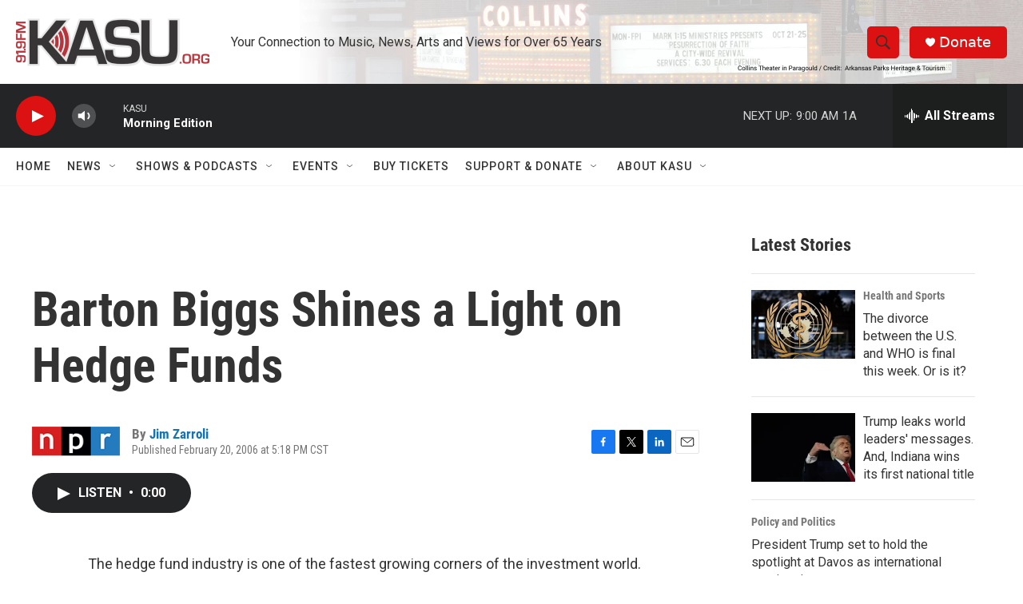

--- FILE ---
content_type: text/html; charset=utf-8
request_url: https://www.google.com/recaptcha/api2/aframe
body_size: 264
content:
<!DOCTYPE HTML><html><head><meta http-equiv="content-type" content="text/html; charset=UTF-8"></head><body><script nonce="__gnplbuDnc_e2YlHkOyFA">/** Anti-fraud and anti-abuse applications only. See google.com/recaptcha */ try{var clients={'sodar':'https://pagead2.googlesyndication.com/pagead/sodar?'};window.addEventListener("message",function(a){try{if(a.source===window.parent){var b=JSON.parse(a.data);var c=clients[b['id']];if(c){var d=document.createElement('img');d.src=c+b['params']+'&rc='+(localStorage.getItem("rc::a")?sessionStorage.getItem("rc::b"):"");window.document.body.appendChild(d);sessionStorage.setItem("rc::e",parseInt(sessionStorage.getItem("rc::e")||0)+1);localStorage.setItem("rc::h",'1768917152032');}}}catch(b){}});window.parent.postMessage("_grecaptcha_ready", "*");}catch(b){}</script></body></html>